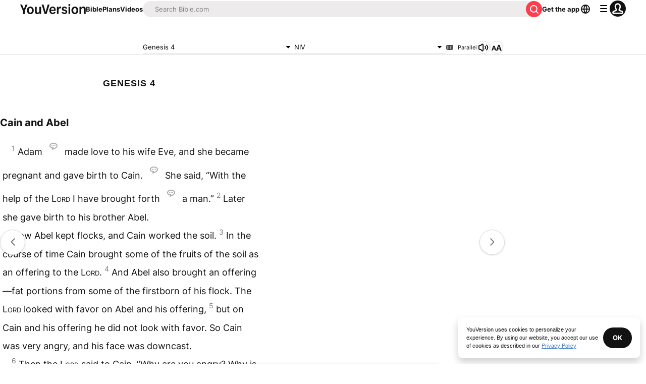

--- FILE ---
content_type: text/javascript; charset=utf-8
request_url: https://app.link/_r?sdk=web2.86.5&branch_key=key_live_jpmoQCKshT4dmEI1OZyuGmlmjffQNTlA&callback=branch_callback__0
body_size: 67
content:
/**/ typeof branch_callback__0 === 'function' && branch_callback__0("1543270476397791359");